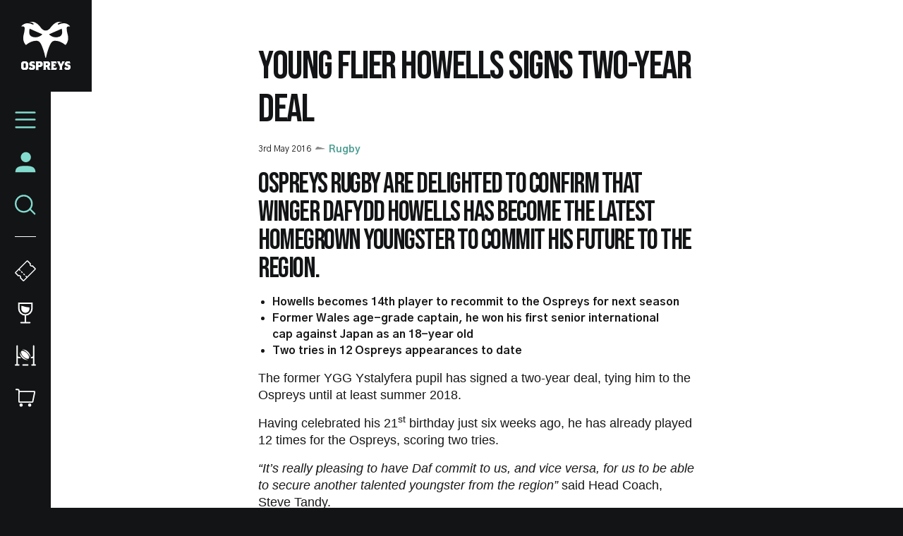

--- FILE ---
content_type: text/html; charset=UTF-8
request_url: https://www.ospreysrugby.com/news/young-flier-howells-signs-two-year-deal
body_size: 19509
content:
<!DOCTYPE html>
<html lang="en" dir="ltr" prefix="og: https://ogp.me/ns#">
  <head>
    <meta charset="utf-8" />
<script type="text/javascript">window.ClubcastRegistry = window.ClubcastRegistry || [];</script>
<script type="text/javascript">(function(w,d,s,l,i){w[l]=w[l]||[];var f=d.getElementsByTagName(s)[0],e=d.createElement(s);e.async=true;
e.src='https://api.clubcast.co.uk/analytics/cda.js?id='+i;f.parentNode.insertBefore(e,f);w.cde=w.cde||[];})
(window,document,'script','cda','os');</script>
<link rel="canonical" href="https://www.ospreysrugby.com/news/young-flier-howells-signs-two-year-deal" />
<meta property="og:url" content="https://www.ospreysrugby.com/news/young-flier-howells-signs-two-year-deal" />
<meta property="og:title" content="Young flier Howells signs two-year deal | Ospreys" />
<meta name="twitter:card" content="summary_large_image" />
<meta name="twitter:title" content="Young flier Howells signs two-year deal | Ospreys" />
<meta name="facebook-domain-verification" content="ypr600fhoanimwk5jqgzjgu9jclgsw" />
<meta name="apple-itunes-app" content="app-id=1486366467" />
<meta name="msapplication-TileColor" content="#3babe1" />
<meta name="theme-color" content="#ffffff" />
<meta name="Generator" content="Drupal 10 (https://www.drupal.org)" />
<meta name="MobileOptimized" content="width" />
<meta name="HandheldFriendly" content="true" />
<meta name="viewport" content="width=device-width, initial-scale=1.0" />
<script type="application/ld+json">{
    "@context": "https://schema.org",
    "@graph": [
        {
            "@type": "NewsArticle",
            "headline": "Young flier Howells signs two-year deal",
            "name": "Young flier Howells signs two-year deal",
            "about": "Rugby",
            "datePublished": "2016-05-03",
            "dateModified": "2019-10-25",
            "isAccessibleForFree": "True"
        },
        {
            "@type": "SportsTeam",
            "additionalType": "SportsOrganization",
            "@id": "https://www.ospreysrugby.com/",
            "name": "Ospreys",
            "url": "https://www.ospreysrugby.com/",
            "description": "The Club website for the team Ospreys"
        },
        {
            "@type": "WebPage",
            "@id": "https://www.ospreysrugby.com/news/young-flier-howells-signs-two-year-deal",
            "breadcrumb": {
                "@type": "BreadcrumbList",
                "itemListElement": [
                    {
                        "@type": "ListItem",
                        "position": 1,
                        "name": "Home",
                        "item": "https://www.ospreysrugby.com/"
                    },
                    {
                        "@type": "ListItem",
                        "position": 2,
                        "name": "Latest News",
                        "item": "https://www.ospreysrugby.com/news"
                    }
                ]
            }
        },
        {
            "@type": "WebSite",
            "@id": "https://www.ospreysrugby.com/",
            "name": "Ospreys",
            "url": "https://www.ospreysrugby.com/"
        }
    ]
}</script>
<link rel="manifest" href="/site.webmanifest" />
<link rel="apple-touch-icon" sizes="180x180" href="https://cdn.ospreysrugby.com/sites/default/files/favicons/apple-touch-icon.png" />
<link rel="icon" type="image/png" sizes="32x32" href="https://cdn.ospreysrugby.com/sites/default/files/favicons/favicon-32x32.png" />
<link rel="icon" type="image/png" sizes="16x16" href="https://cdn.ospreysrugby.com/sites/default/files/favicons/favicon-16x16.png" />
<link rel="manifest" href="https://cdn.ospreysrugby.com/sites/default/files/favicons/site.webmanifest" />
<link rel="mask-icon" href="https://cdn.ospreysrugby.com/sites/default/files/favicons/safari-pinned-tab.svg" color="#3babe1" />
<link rel="alternate" hreflang="en" href="https://www.ospreysrugby.com/news/young-flier-howells-signs-two-year-deal" />
<script>(function(w,d,s,l,i){w[l]=w[l]||[];w[l].push({'gtm.start':new Date().getTime(),event:'gtm.js'});var f=d.getElementsByTagName(s)[0];var j=d.createElement(s);var dl=l!='dataLayer'?'&l='+l:'';j.src='https://www.googletagmanager.com/gtm.js?id='+i+dl+'';j.async=true;f.parentNode.insertBefore(j,f);})(window,document,'script','dataLayer','GTM-N6L4WWZ');</script>

    <title>Young flier Howells signs two-year deal | Ospreys</title>
    <link rel="stylesheet" media="all" href="/sites/default/files/css/css_tjgMpLWsZFRwZdI1bIlbxshWsndyn1xQGk0-cvvi2kg.css?delta=0&amp;language=en&amp;theme=ospreys&amp;include=eJxljl0OgyAQhC9kpDciK0yVdgXCLEm9fdXGtEmf5u97GCFhPuUHgpXmAjmuaW5iiH6BRDRP2xT0tyGokJubhLj8ClJm8Mq5xGPrUxCaDyUbsp2tl2YpKPy9q_4jhpdJg_wu5ZngPnJw3LmhSpP9Xl3oYutVdPw2Y8-1T5q4IA7caFjPs286J1oO" />
<link rel="stylesheet" media="all" href="/sites/default/files/css/css_TB9W8qJCaDVtNyt-e97LxYjrCcnZ7-dZkbiQcxq-J5c.css?delta=1&amp;language=en&amp;theme=ospreys&amp;include=eJxljl0OgyAQhC9kpDciK0yVdgXCLEm9fdXGtEmf5u97GCFhPuUHgpXmAjmuaW5iiH6BRDRP2xT0tyGokJubhLj8ClJm8Mq5xGPrUxCaDyUbsp2tl2YpKPy9q_4jhpdJg_wu5ZngPnJw3LmhSpP9Xl3oYutVdPw2Y8-1T5q4IA7caFjPs286J1oO" />
<link rel="stylesheet" media="all" href="/themes/custom/clubcast/css/node_article_full.31d6cfe0d16ae931b73c.css?t9a20n" />
<link rel="stylesheet" media="all" href="https://fonts.googleapis.com/css?family=Gothic+A1:400,500,600,700,900&amp;display=swap" />
<link rel="stylesheet" media="all" href="/themes/custom/ospreys/css/style.792049576c0dfc99e3b3.css?t9a20n" />
<link rel="stylesheet" media="all" href="/themes/custom/ospreys/css/textarea.055d8bdca974f1d091e1.css?t9a20n" />
<link rel="stylesheet" media="all" href="/themes/custom/ospreys/css/cookie_consent.12ad92f96347cd4ee96d.css?t9a20n" />
<link rel="stylesheet" media="all" href="/sites/default/files/css/css_vtbuTyRC7ZrjAGlEW8cXc24d8tbQPLw90i05oYHGFQA.css?delta=7&amp;language=en&amp;theme=ospreys&amp;include=eJxljl0OgyAQhC9kpDciK0yVdgXCLEm9fdXGtEmf5u97GCFhPuUHgpXmAjmuaW5iiH6BRDRP2xT0tyGokJubhLj8ClJm8Mq5xGPrUxCaDyUbsp2tl2YpKPy9q_4jhpdJg_wu5ZngPnJw3LmhSpP9Xl3oYutVdPw2Y8-1T5q4IA7caFjPs286J1oO" />

    <script src="/sites/default/files/asset_injector/js/migrated_header_scripts_0-84aba28e5c559fdb1ad110272447e01f.js?t9a20n"></script>

  </head>
  <body class="path-node page-node-type-article">
        <a href="#main-content" class="visually-hidden focusable skip-link">
      Skip to main content
    </a>
    <noscript><iframe src="https://www.googletagmanager.com/ns.html?id=GTM-N6L4WWZ" height="0" width="0" style="display:none;visibility:hidden"></iframe></noscript>
      <div class="dialog-off-canvas-main-canvas" data-off-canvas-main-canvas>
    <div class="layout-container">

  <header role="banner">
    
  </header>

    <div class="region region-primary-menu">
    <nav role="navigation" aria-labelledby="block-meganavigation-menu" id="block-meganavigation" class="o-main-navigation block block-menu navigation menu--mega-navigation">
            
  <h2 class="visually-hidden" id="block-meganavigation-menu">Mega Navigation</h2>
  

  <a href="https://www.ospreysrugby.com/" class="o-main-navigation__logo">
    <svg viewbox="0 0 200 200" xmlns="http://www.w3.org/2000/svg">
        <defs>
            <style>
              .ospreys-cls-2{fill-rule:evenodd;}
            </style>
        </defs>
        <title>Ospreys crest</title>
        <path class="ospreys-cls-1" d="M39.12,10.61c1.52.52,2.7,1.07,3.79,1.56a17.35,17.35,0,0,0,3.25,1.19c4.66,1.09,5.41-1.46,3.14-3.73-2.9-2.9-8.72-5.89-16.57-6.25a.12.12,0,1,1,0-.24c4-.61,7.33-.77,14.36-.25,12.34.92,24.87,12.73,30.46,20.72S90.19,38.27,99.34,38.27s16.21-6.68,21.8-14.66,18.12-19.8,30.47-20.72c7-.52,10.3-.36,14.35.25a.12.12,0,1,1,0,.24c-7.85.36-13.67,3.35-16.57,6.25-2.27,2.27-1.52,4.82,3.14,3.73a17.35,17.35,0,0,0,3.25-1.19c1.09-.49,2.27-1,3.79-1.56,3-1,7.45-1.94,15.23-1.94,11.41,0,20.71,8.4,23.46,12.79.07.1,0,.19-.11.18-1-.11-2.35-.26-3.75-.31a17.89,17.89,0,0,0-4.62.36c-3,.7-5.4,2.57-5.4,7a79.15,79.15,0,0,0,3,21.45c.75,3,1.5,5.8,2.06,8.87a55.63,55.63,0,0,1,.94,10.2,38.51,38.51,0,0,1-3.11,15.4,45.45,45.45,0,0,1-2.69,5.25c-.89,1.51-1.72,2.78-2.38,3.84-1.77,2.87-3.62,2.88-5.84.93-7.83-6.83-25-16.43-41.92-15-12.51,1.05-18.34,15.58-26.26,38.82a208,208,0,0,0-5.82,21.62c-.66,2.94-1.2,5.3-1.66,6.93s-.86,2-1.36,2-.9-.47-1.35-2-1-4-1.66-6.93a208,208,0,0,0-5.82-21.62C82.58,95.21,76.75,80.68,64.24,79.63c-16.87-1.41-34.09,8.19-41.92,15-2.22,1.95-4.06,1.94-5.84-.93-.65-1.06-1.49-2.33-2.38-3.84a45.45,45.45,0,0,1-2.69-5.25,38.7,38.7,0,0,1-3.1-15.4A55.68,55.68,0,0,1,9.24,59c.57-3.07,1.32-5.92,2.07-8.87a79.59,79.59,0,0,0,3-21.45c0-4.45-2.43-6.32-5.4-7a17.84,17.84,0,0,0-4.61-.36c-1.41.05-2.72.2-3.76.31-.12,0-.18-.08-.11-.18C3.18,17.07,12.48,8.67,23.89,8.67c7.78,0,12.19.9,15.23,1.94m125,20L112.63,53.23c6.56,6.56,23,17.53,43.17,9.19,12.81-5.3,11.21-21.11,8.35-31.85m-129.63,0c-2.86,10.74-4.46,26.55,8.34,31.85C63,70.76,79.48,59.79,86,53.23Z"></path>
        <path class="ospreys-cls-2" d="M18.37,186.26l-1,2-2,1H12.91l-2-1-1-2V173.38l1-2,2-1h2.48l2,1,1,2ZM28.3,191V169.17l-6.45-6.46H6.46L0,169.17V191l6.46,6.46H21.85Z"></path>
        <polygon class="ospreys-cls-2" points="56.34 190.96 56.34 181.3 51.62 176.6 43.93 174.87 42.93 173.88 42.93 172.89 43.68 171.4 45.17 170.66 51.72 170.66 55.99 172.14 52.86 162.71 39.46 162.71 33 169.17 33 177.34 37.47 181.8 45.17 183.53 46.41 184.77 46.41 187 45.66 188.49 44.17 189.23 40.7 189.23 39.21 187.74 39.21 185.02 31.27 188.98 31.27 190.96 32.76 193.94 36.23 197.42 49.88 197.42 56.34 190.96"></polygon>
        <path class="ospreys-cls-2" d="M77.44,174.85l-1,2-2,1H70.24l-.5-.5v-6.16l.5-.49h4.22l2,1,1,2Zm9.68,4v-9.63l-6.46-6.46H59.07l1.24,4v26.76l-1.24,4H71.23L69.74,193v-6.7l.5-.5h9.93Z"></path>
        <path class="ospreys-cls-2" d="M107.7,174.85l-1,2-2,1H100.5l-.49-.49v-6.17l.49-.49h4.22l2,1,1,2Zm11.42,22.52-2.73-4.7-3.47-9.4,4.47-4.47v-9.63l-6.46-6.46H89.33l1.24,4v26.72l-1.24,4h11.92l-1.24-4v-7.16l.49-.5h2.73l1,.5L108,197.37Z"></path>
        <polygon class="ospreys-cls-2" points="145.57 187.21 140.36 188.93 132.02 188.93 131.27 188.19 131.27 183.51 131.77 183.02 135 183.02 138.72 184.25 138.72 173.85 135 175.08 131.77 175.08 131.27 174.59 131.27 171.15 131.67 170.66 140.21 170.66 144.58 172.13 141.45 162.71 120.6 162.71 121.84 166.69 121.84 193.4 120.6 197.37 142.2 197.37 145.57 187.21"></polygon>
        <polygon class="ospreys-cls-2" points="176.93 162.71 166.01 162.71 165.51 166.19 161.79 173.62 161.29 175.11 160.8 173.62 157.07 166.19 156.57 162.71 144.41 162.71 147.14 166.68 156.08 184.53 156.08 192.21 154.34 197.42 167.25 197.42 165.51 192.21 165.51 184.03 174.2 166.68 176.93 162.71"></polygon>
        <polygon class="ospreys-cls-2" points="200 190.96 200 181.3 195.28 176.6 187.59 174.87 186.59 173.88 186.59 172.89 187.34 171.4 188.83 170.66 195.38 170.66 199.65 172.14 196.52 162.71 183.12 162.71 176.66 169.17 176.66 177.34 181.13 181.8 188.83 183.53 190.07 184.77 190.07 187 189.32 188.49 187.83 189.23 184.36 189.23 182.87 187.74 182.87 185.02 174.93 188.98 174.93 190.96 176.41 193.94 179.89 197.42 193.54 197.42 200 190.96"></polygon>
    </svg>
  </a>
  <div class="o-main-navigation__header-links">
    <a href="https://ethicalticketing.org/ospreys-rugby/events" class="o-main-navigation__header-link-item">
      <svg viewBox="0 0 40 40" version="1.1" xmlns="http://www.w3.org/2000/svg" xmlns:xlink="http://www.w3.org/1999/xlink">
          <title>Tickets</title>
          <g stroke="none" stroke-width="1" fill="none" fill-rule="evenodd">
              <g transform="translate(-16.000000, -316.000000)" stroke="#FEFFFF">
                  <g transform="translate(16.000000, 316.000000)">
                      <g transform="translate(20.000082, 19.999493) rotate(-315.000000) translate(-20.000082, -19.999493) translate(8.000082, 2.999493)">
                          <path d="M14.8292943,1 C14.4174579,2.16519237 13.3062188,3 12,3 C10.6937812,3 9.58254212,2.16519237 9.17070571,1 L2,1 C1.44771525,1 1,1.44771525 1,2 L1,32 C1,32.5522847 1.44771525,33 2,33 L9.17070571,33 C9.58254212,31.8348076 10.6937812,31 12,31 C13.3062188,31 14.4174579,31.8348076 14.8292943,33 L22,33 C22.5522847,33 23,32.5522847 23,32 L23,2 C23,1.44771525 22.5522847,1 22,1 L14.8292943,1 Z" stroke-width="2"></path>
                          <g transform="translate(1.499918, 23.000507)" stroke-linecap="round" stroke-width="2">
                              <path d="M0.5,0.5 L2.5,0.5"></path>
                              <path d="M6.5,0.5 L8.5,0.5"></path>
                              <path d="M12.5,0.5 L14.5,0.5"></path>
                              <path d="M18.5,0.5 L20.5,0.5"></path>
                          </g>
                      </g>
                  </g>
              </g>
          </g>
      </svg>
      <span class="o-main-navigation__label">Tickets</span>
    </a>
    <a href="https://www.ospreysrugby.com/commercial/hospitality-packages" class="o-main-navigation__header-link-item">
      <svg viewBox="0 0 20 29" version="1.1" xmlns="http://www.w3.org/2000/svg" xmlns:xlink="http://www.w3.org/1999/xlink">
          <title>Hospitality</title>
          <g stroke="none" stroke-width="1" fill="none" fill-rule="evenodd">
              <g transform="translate(-26.000000, -395.000000)">
                  <g transform="translate(16.000000, 388.000000)">
                      <path d="M11,8 L29,8 L29,15 C29,19.9705627 24.9705627,24 20,24 C15.0294373,24 11,19.9705627 11,15 L11,8 L11,8 Z" stroke="#FEFFFF" stroke-width="2"></path>
                      <path d="M25.6231221,13.4189105 L25.625,15.375 C25.625,18.4816017 23.1066017,21 20,21 C16.8933983,21 14.375,18.4816017 14.375,15.375 L14.3759219,11.399556 C18.6365986,12.0579246 20.6346626,13.7620222 25.6231221,13.4189105 Z" fill="#FEFFFF" fill-rule="evenodd"></path>
                      <path d="M20,24 L20,34.2527476" stroke="#FEFFFF" stroke-width="2"></path>
                      <path d="M26,34.5 L14,34.5" stroke="#FEFFFF" stroke-width="2" stroke-linecap="round"></path>
                  </g>
              </g>
          </g>
      </svg>
      <span class="o-main-navigation__label">Hospitality</span>
    </a>
    <a href="/community/rugby-camps" data-drupal-link-system-path="node/139" class="o-main-navigation__header-link-item">
      <svg id="Layer_1" data-name="Layer 1" xmlns="http://www.w3.org/2000/svg" viewBox="0 0 30 30"><defs><style>.cls-1{fill:#fff;}</style></defs><title>Rugby Camps</title><path class="cls-1" d="M18.38,27.5H11.62a1,1,0,1,0,0,2h6.76a1,1,0,0,0,0-2Z"/><path class="cls-1" d="M5.67,27.5H4.33V18.65a3.31,3.31,0,0,0,1.34.28H8.8a11.33,11.33,0,0,1-1.35-2H5.67a1.34,1.34,0,0,1-1.34-1.34V1.5a1,1,0,0,0-2,0v26H1a1,1,0,0,0,0,2H5.67a1,1,0,1,0,0-2Z"/><path class="cls-1" d="M29,27.5H27.67V1.5a1,1,0,0,0-2,0V15.59a1.34,1.34,0,0,1-1.34,1.34H23.12a7,7,0,0,1-.55,2h1.76a3.31,3.31,0,0,0,1.34-.28V27.5H24.33a1,1,0,0,0,0,2H29a1,1,0,0,0,0-2Z"/><path class="cls-1" d="M15.6,20.29A20.74,20.74,0,0,1,11.45,17a20.24,20.24,0,0,1-3.31-4.09,8.44,8.44,0,0,1-1-2.55c0-.12,0-.25,0-.38-.49,2.42.53,5.76,3.1,8.29s6.08,3.62,8.56,3c-.21,0-.41,0-.61-.06a8.48,8.48,0,0,1-2.57-1"/><path class="cls-1" d="M13.41,7.79a20.72,20.72,0,0,1,4.14,3.27,19.92,19.92,0,0,1,3.3,4.1,8.39,8.39,0,0,1,1,2.54c0,.14,0,.29.05.43.48-2.41-.51-5.78-3.07-8.3s-6-3.67-8.5-3.09a4.78,4.78,0,0,1,.53.06,8.23,8.23,0,0,1,2.57,1"/><path class="cls-1" d="M19.82,19.3a2.33,2.33,0,0,1-1.8.4,7.25,7.25,0,0,1-2.18-.57A12.29,12.29,0,0,1,12,16.53a13,13,0,0,1-1.51-1.8,11.8,11.8,0,0,1-1.11-2,7.07,7.07,0,0,1-.57-2.15A2.15,2.15,0,0,1,9.19,8.8,2.3,2.3,0,0,1,11,8.38,6.91,6.91,0,0,1,13.16,9,12.51,12.51,0,0,1,17,11.56a13,13,0,0,1,1.51,1.8,11.88,11.88,0,0,1,1.11,2,7.37,7.37,0,0,1,.57,2.15,2.17,2.17,0,0,1-.41,1.75"/></svg>
      <span class="o-main-navigation__label">Rugby Camps</span>
    </a>
    <a href="https://shop.ospreysrugby.com/" class="o-main-navigation__header-link-item">
      <svg viewBox="0 0 32 27" version="1.1" xmlns="http://www.w3.org/2000/svg" xmlns:xlink="http://www.w3.org/1999/xlink">
          <title>Suplimentary Icon 3</title>
          <g stroke="none" stroke-width="1" fill="none" fill-rule="evenodd">
              <g transform="translate(-19.000000, -468.000000)">
                  <g transform="translate(16.000000, 460.000000)">
                      <path d="M10.2727273,12 L32.0454293,12 C32.597714,12 33.0454293,12.4477153 33.0454293,13 C33.0454293,13.0678578 33.0385223,13.1355394 33.0248151,13.2019983 L30.1373151,27.2019983 C30.0414819,27.6666442 29.632355,28 29.1579293,28 L10.2727273,28 C9.72044252,28 9.27272727,27.5522847 9.27272727,27 L9.27272727,13 C9.27272727,12.4477153 9.72044252,12 10.2727273,12 Z" stroke="#FFFFFF" stroke-width="2"></path>
                      <path d="M9.27272727,15 L9.27272727,11 C9.27272727,9.8954305 8.37729677,9 7.27272727,9 L4.90909091,9 L4.90909091,9" stroke="#FFFFFF" stroke-width="2" stroke-linecap="round"></path>
                      <circle fill="#FFFFFF" fill-rule="evenodd" cx="12.5" cy="32.5" r="2.5"></circle>
                      <circle fill="#FFFFFF" fill-rule="evenodd" cx="25.5" cy="32.5" r="2.5"></circle>
                  </g>
              </g>
          </g>
      </svg>
      <span class="o-main-navigation__label">Shop</span>
    </a>
  </div>
  <a href="/user" class="o-main-navigation__account">
    <svg xmlns="http://www.w3.org/2000/svg" xmlns:xlink="http://www.w3.org/1999/xlink" viewBox="0 0 28 28" version="1.1">
      <title>Assets/Icons</title>
      <g id="WEB_Sign-In-and-Account" stroke="none" stroke-width="1" fill="none" fill-rule="evenodd">
        <g id="Reset-Password--1440px" transform="translate(-22.000000, -216.000000)" fill="#83DBCF">
          <g id="Assets/Icons" transform="translate(19.000000, 213.000000)">
            <path d="M17.3024548,21.8576459 C24.5418714,21.8821576 30.3571429,22.8283996 30.3571429,30.3571429 L30.3571429,30.3571429 L3.64285714,30.3571429 C3.64285714,22.6558338 9.61957143,21.8571429 17,21.8571429 Z M17.6071429,3.64285714 C21.2949286,3.64285714 24.2857143,6.63242857 24.2857143,10.3214286 C24.2857143,14.0104286 21.2949286,17 17.6071429,17 C13.9181429,17 10.9285714,14.0104286 10.9285714,10.3214286 C10.9285714,6.63242857 13.9181429,3.64285714 17.6071429,3.64285714 Z" id="Combined-Shape"/>
          </g>
        </g>
      </g>
    </svg>
    <span class="o-main-navigation__label">Account</span>
  </a>
  <button class="o-main-navigation__search">
    <svg viewBox="0 0 26 25" xmlns="http://www.w3.org/2000/svg" xmlns:xlink="http://www.w3.org/1999/xlink">
        <title>Search</title>
        <g stroke="none" stroke-width="1" fill="none" fill-rule="evenodd">
            <g transform="translate(-24.000000, -236.000000)" stroke="#83dbcf" stroke-width="2">
                <g transform="translate(16.000000, 228.000000)">
                    <circle cx="19" cy="19.5" r="10"></circle>
                    <path d="M26.5,26.0646764 L32.4353236,32" stroke-linecap="round"></path>
                </g>
            </g>
        </g>
    </svg>
    <span class="o-main-navigation__label">Search</span>
  </button>
  <button class="o-main-navigation__burger">
    <svg class="o-main-navigation__burger--closed" viewBox="0 0 36 28"xmlns="http://www.w3.org/2000/svg" xmlns:xlink="http://www.w3.org/1999/xlink">
        <title>Menu Closed</title>
        <g stroke="none" stroke-width="1" fill="none" fill-rule="evenodd" stroke-linecap="round">
            <g transform="translate(-18.000000, -162.000000)" stroke="#83dbcf" stroke-width="3">
                <g transform="translate(16.000000, 156.000000)">
                    <path d="M4,7.5 L36,7.5"></path>
                    <path d="M4,19.5 L36,19.5"></path>
                    <path d="M4,32.5 L36,32.5"></path>
                </g>
            </g>
        </g>
    </svg>
    <span class="o-main-navigation__label">Menu</span>
  </button>
        
              <ul class="menu">
                    <li class="menu-item menu-item--expanded">
        <a href="/news" data-drupal-link-system-path="news">News</a>
                                <ul class="menu">
                    <li class="menu-item">
        <a href="/news?category=85" data-drupal-link-query="{&quot;category&quot;:&quot;85&quot;}" data-drupal-link-system-path="news">Rugby</a>
              </li>
                <li class="menu-item">
        <a href="/news?category=86" data-drupal-link-query="{&quot;category&quot;:&quot;86&quot;}" data-drupal-link-system-path="news">Community</a>
              </li>
                <li class="menu-item">
        <a href="/news?category=78" data-drupal-link-query="{&quot;category&quot;:&quot;78&quot;}" data-drupal-link-system-path="news">Commercial</a>
              </li>
                <li class="menu-item">
        <a href="/news?category=346" data-drupal-link-query="{&quot;category&quot;:&quot;346&quot;}" data-drupal-link-system-path="news">International</a>
              </li>
                <li class="menu-item">
        <a href="/video-listing" data-drupal-link-system-path="video-listing">Ospreys TV</a>
              </li>
        </ul>
  
              </li>
                <li class="menu-item menu-item--expanded">
        <a href="https://www.ospreysrugby.com/ticketing-hospitality">Tickets &amp; Hospitality</a>
                                <ul class="menu">
                    <li class="menu-item">
        <a href="https://www.ospreysrugby.com/tickets">Match Tickets</a>
              </li>
                <li class="menu-item">
        <a href="/ticketing-hospitality/hospitality-packages" data-drupal-link-system-path="node/16688">Hospitality</a>
              </li>
                <li class="menu-item">
        <a href="https://www.ospreysrugby.com/accessbility-brewery-field">Accessibility</a>
              </li>
        </ul>
  
              </li>
                <li class="menu-item menu-item--expanded">
        <a href="/matchday" data-drupal-link-system-path="node/16692">Matchday</a>
                                <ul class="menu">
                    <li class="menu-item">
        <a href="https://www.ospreysrugby.com/getting-swanseacom-stadium">Getting to the Electric Brewery Field</a>
              </li>
                <li class="menu-item">
        <a href="https://www.ospreysrugby.com/matchday/first-time-fan-guide">First time fan guide</a>
              </li>
                <li class="menu-item">
        <a href="https://www.ospreysrugby.com/brewery-field-map">Brewery Field Map</a>
              </li>
                <li class="menu-item">
        <a href="https://www.ospreysrugby.com/matchday/official-ospreys-matchday-programme">Official Matchday Programme</a>
              </li>
                <li class="menu-item">
        <a href="https://www.ospreysrugby.com/matchday/matchday-media-guide">Matchday Media Guide</a>
              </li>
        </ul>
  
              </li>
                <li class="menu-item menu-item--expanded">
        <a href="/fixture/list/24" data-drupal-link-system-path="fixture/list/24">Rugby</a>
                                <ul class="menu">
                    <li class="menu-item">
        <a href="/fixture/list/24" data-drupal-link-system-path="fixture/list/24">Fixtures and Results</a>
              </li>
                <li class="menu-item">
        <a href="/table/24" data-drupal-link-system-path="table/24">League Table</a>
              </li>
                <li class="menu-item">
        <a href="/players/24" data-drupal-link-system-path="players/24">Squad</a>
              </li>
                <li class="menu-item">
        <a href="https://www.ospreysrugby.com/staff/rugby" target="_self" title="Rugby Staff">Rugby Staff</a>
              </li>
        </ul>
  
              </li>
                <li class="menu-item">
        <a href="https://www.ospreysrugby.com/st-helens-sports-ground" title="Keep your eye on this page for any stadium updates. ">St Helen&#039;s Sports Ground </a>
              </li>
                <li class="menu-item menu-item--expanded">
        <a href="https://www.ospreysrugby.com/commercial/commercial">Commercial</a>
                                <ul class="menu">
                    <li class="menu-item">
        <a href="https://www.ospreysrugby.com/commercial/brand-association-packages">Sponsorship Packages</a>
              </li>
                <li class="menu-item">
        <a href="https://www.ospreysrugby.com/form/commercial-contact-">Contact Commercial Team</a>
              </li>
                <li class="menu-item">
        <a href="https://www.ospreysrugby.com/commercial/welcome-ospreys-business-club" title="Ospreys Business Club">Ospreys Business Club</a>
              </li>
                <li class="menu-item">
        <a href="https://www.ospreysrugby.com/commercial/our-commercial-partners">Our Commercial Partners</a>
              </li>
        </ul>
  
              </li>
                <li class="menu-item">
        <a href="https://shop.ospreysrugby.com/">Shop</a>
              </li>
                <li class="menu-item menu-item--expanded">
        <a href="/ospreys-community" data-drupal-link-system-path="node/189">Ospreys in the Community</a>
                                <ul class="menu">
                    <li class="menu-item">
        <a href="https://www.ospreysrugby.com/community/employability-education">Employability &amp; Education</a>
              </li>
                <li class="menu-item">
        <a href="https://www.ospreysrugby.com/community/health-wellbeing">Health &amp; Wellbeing</a>
              </li>
                <li class="menu-item">
        <a href="https://www.ospreysrugby.com/community/sport-physical-activity">Sport &amp; Physical Activity </a>
              </li>
                <li class="menu-item">
        <a href="https://www.ospreysrugby.com/community/events-and-fundraising">Events &amp; Fundraising</a>
              </li>
                <li class="menu-item">
        <a href="https://www.ospreysrugby.com/community/oitc-lottery">OitC Lottery</a>
              </li>
                <li class="menu-item">
        <a href="https://www.ospreysrugby.com/community/rugby-camps">Defender Rugby Camps</a>
              </li>
                <li class="menu-item">
        <a href="https://www.ospreysrugby.com/community/oitc-commercial-partners-2425">OITC Partners </a>
              </li>
                <li class="menu-item">
        <a href="https://www.ospreysrugby.com/community/ospreys-raffle-donations">Ospreys Raffle Donations</a>
              </li>
                <li class="menu-item">
        <a href="https://www.ospreysrugby.com/community/about-us">About Us</a>
              </li>
        </ul>
  
              </li>
                <li class="menu-item menu-item--expanded">
        <a href="/about-ospreys" data-drupal-link-system-path="node/184">About Ospreys</a>
                                <ul class="menu">
                    <li class="menu-item">
        <a href="https://www.ospreysrugby.com/club/about-ospreys/our-story">Our Story</a>
              </li>
                <li class="menu-item">
        <a href="/club/ospreys-supporters-club" data-drupal-link-system-path="node/197">Ospreys Supporters Club</a>
              </li>
                <li class="menu-item">
        <a href="https://www.ospreysrugby.com/form/contact">Contact Us</a>
              </li>
        </ul>
  
              </li>
        </ul>
  


    <div class="o-main-navigation__scroller">
    scroll for more
  </div>
</nav>
<div class="views-exposed-form m-form-exposed o-search block block-views block-views-exposed-filter-blockcc-search-page-1" data-drupal-selector="views-exposed-form-cc-search-page-1" id="block-exposedformcc-searchpage-1">
      <form action="/search" method="get" id="views-exposed-form-cc-search-page-1" accept-charset="UTF-8">
  <div class="form--inline clearfix">
  <div class="js-form-item form-item js-form-type-textfield form-type-textfield js-form-item-results-for form-item-results-for">
      <label for="edit-results-for">Search</label>
        <input data-drupal-selector="edit-results-for" type="text" id="edit-results-for" name="results_for" value="" size="30" maxlength="128" class="form-text" />

        </div>
<div data-drupal-selector="edit-actions" class="form-actions js-form-wrapper form-wrapper" id="edit-actions"><input data-drupal-selector="edit-submit-cc-search" type="submit" id="edit-submit-cc-search" value="Apply" class="button js-form-submit form-submit" />
</div>

</div>

</form>

  </div>

  </div>

  

  
  

    <div class="region region-highlighted">
    <div data-drupal-messages-fallback class="hidden"></div>

  </div>


  

  <main role="main">
    <a id="main-content" tabindex="-1"></a>
    <div class="layout-content">
        <div class="region region-content">
    <div id="block-ospreys-content" class="block block-system block-system-main-block">
  
    
      
<article data-history-node-id="7787" class="node node--type-article node--promoted node--view-mode-full">
  <div class="o-hero__wrapper">
    
  </div>
  <div class="o-article">
    <h1 class="o-article__header">Young flier Howells signs two-year deal</h1>
    <div class="o-article__info">
      <div class="o-article-header__date">
        <span class="js--reltime" data-timestamp="1462302000">3rd May 2016</span>
      </div>
              <div class="o-article__info-category">
          Rugby
        </div>
          </div>
    <div class="o-article__content">
        <div class="m-textarea paragraph paragraph--type--textarea paragraph--view-mode--default">
          
  <div class="clearfix text-formatted field field--name-field-main-text field--type-text-long field--label-hidden field__items">
        <div class="field__item"><h2>Ospreys Rugby are delighted to confirm that winger Dafydd Howells has become the latest homegrown youngster to commit his future to the region.</h2><ul>    <li><span style="font-size: 16px;"><strong>Howells becomes 14th player to recommit to the Ospreys for&nbsp;next season</strong></span></li>
    <li><span style="font-size: 16px;"><strong>Former Wales age-grade captain, he won his first senior international cap&nbsp;against Japan as an 18-year old</strong></span></li>
    <li><span style="font-size: 16px;"><strong>Two tries in 12 Ospreys appearances to date</strong></span></li>
</ul>
<p><span style="font-family: Helvetica;">The former YGG Ystalyfera pupil has signed a two-year deal, tying him to the Ospreys until at least summer 2018.&nbsp;</span></p>
<p><span style="font-family: Helvetica;">Having celebrated his 21<sup>st</sup> birthday just six weeks ago, he has already played 12 times for the Ospreys, scoring two tries.</span></p>
<p><em><span style="font-family: Helvetica;">“It’s really pleasing to have Daf commit to us, and vice versa, for us to be able to secure another talented youngster from the region”</span></em><span style="font-family: Helvetica;"> said Head Coach, Steve Tandy.</span></p>
<p><em><span style="font-family: Helvetica;">“He was identified as a player with potential within our age-grade system but has had an up and down few years. He won a senior international cap very young but we recognised that he needed a bit more nurturing and have held him back a bit accordingly, while a few injuries along the way have frustrated him.</span></em></p>
<p><em><span style="font-family: Helvetica;">“Looking across his last four summers, he’s never been able to have a sustained pre-season as it’s been Wales U18s, senior national squad and two Junior World Cups. It’s exciting for us this summer, the prospect of getting some good work in with him over the coming months to really give him a chance to stake a claim for game time at the start of next season.</span></em></p>
<p><em><span style="font-family: Helvetica;">“He had a couple of opportunities this season and certainly grasped them, against Zebre and then Exeter in particular. Throwing him into Champions Cup action was a leap of faith and a great experience for him, tinged with the season ending injury he picked up late on.</span></em></p>
<p><em><span style="font-family: Helvetica;">“The pace and dynamism he brings can provide a point of difference if channeled effectively. He’s got a good attitude towards learning what it takes to be effective at this level and with some sustained work over the coming months we can support him to reach his full potential, which will be great for him and for the Ospreys.”</span></em></p>
<p><em><span style="font-family: Helvetica;"><a href="https://www.eticketing.co.uk/ospreysrugby/"><img alt data-entity-type="file" data-entity-uuid="c8e9035c-95eb-4259-871c-56cf2d3c38da" src="https://cdn.ospreysrugby.com/sites/default/files/archive/smallsplashfixt-19.jpg" width="200" height="151" loading="lazy"></a><br>
</span></em></p>
<p><span style="font-family: Helvetica;">Having kicked off his rugby career at Abercrave RFC, who he helped to back to back Ospreys Cup titles as a schoolboy, Howells played regional age-grade rugby for the Ospreys before stepping up from the U18s to make his Premiership debut with Neath </span><span style="font-family: Helvetica;">while still only 17, following that up with his first taste of regional rugby in two LV= Cup clashes, against the Dragons and Harlequins just weeks later.</span></p>
<p><span style="font-family: Helvetica;">Within months he had captained Wales at U18 level and then become one of the youngest ever senior caps after making the starting XV for the first summer test on the 2013 tour to Japan.</span></p>
<p><span style="font-family: Helvetica;">While he has found regional game-time limited since then he has continued to catch the eye with Wales U20 and Neath.</span></p>
<p><span style="font-family: Helvetica;">Speaking after signing his Ospreys contract, Howells said:</span></p>
<p><em><span style="font-family: Helvetica;">“I’m really excited and I just want to get into next season now and hopefully have a great season, injury free. If I can pick up where I left off against Exeter, that’ll be a good starting point for me.</span></em></p>
<p><em><span style="font-family: Helvetica;">“I’m still young, I’m still learning, and I’ve got plenty of time ahead of me to continue developing, but I want to kick on from where I am now and really get some game time under my belt. It’s not going to be easy as there are good players here in my position but that’s the challenge I’ve got to take on over the next two seasons.”</span></em></p>
<p><span style="font-family: Helvetica;">Howells is the 14<sup>th</sup> player to sign a new contract with the Ospreys since December. Captain Alun Wyn Jones, Dan Biggar and Rhys Webb, have re-signed National Dual Contracts, while Ashley Beck, Gareth Thomas, Ben John, Scott Otten, Tom Habberfield, Eli Walker, Joe Bearman and Ryan Bevington have all agreed new Ospreys deals. Meanwhile, Wales U20 Grand Slam winners, Adam Beard and Owen Watkin, have signed their first professional contracts.</span></p>
<p><span style="font-family: Helvetica;">In addition, the Ospreys have also confirmed the signing of Crusaders centre/wing, Kieron Fonotia on a two-year contract and he will be joined at the Liberty Stadium next season by Scarlets and Wales prop, Rhodri Jones, and Dragons hooker, Hugh Gustafson.</span></p>
<p><a href="http://www.ospreysrugby.com/Membership/2016/"><img alt data-entity-type="file" data-entity-uuid="b5155693-32d9-4985-ab97-cce09282a226" src="https://cdn.ospreysrugby.com/sites/default/files/archive/ST_news_Biggs.jpg" width="940" height="450" loading="lazy"></a></p></div>
  </div>
      </div>

    </div>
  </div>
          <div class="o-related-news field field--name-field-show-related-news field--type-boolean field--label-hidden field__items">
  
                <div class="field__item">
        
            </div>
          </div>

  </article>

  </div>

  </div>

    </div>
    
    
  </main>

  <footer role="contentinfo" class="m-footer">
    <div class="m-footer__inner">
            <div class="m-footer__row">
        <div class="m-footer-ctas m-footer-ctas__competition">
          <div class="m-footer-ctas__inner">
            <div class="m-footer-ctas__sponsors">
              <div class="m-footer-ctas__sponsors-row">
                <a class="m-footer-ctas__sponsor-item" href="https://www.unitedrugby.com/">
                  <img src="/themes/custom/ospreys/files/images/united-rugby-championship-new.png" title="United Rugby Championship" />
                </a>
                <a class="m-footer-ctas__sponsor-item" href="https://www.epcrugby.com/european-professional-club-rugby">
                  <img src="/themes/custom/ospreys/files/images/european-challenge-cup-updated.png" title="European Challenge Cup" />
                </a>
              </div>
            </div>
          </div>
        </div>
      </div>
                    <div class="m-footer__row">
          
        </div>
                    <div class="m-footer__row">
            <div class="region region-footer-second">
    <div class="cc-sponsors-logo block block-clubcast-core block-cc-sponsors-logo-block" id="block-ospreys-sponsorslogoblockbasedonselectedlevels">
  
    
        <div class="m-footer-sponsors">
    <div class="m-footer-sponsors__inner">
              <div class="m-footer-sponsors__row m-footer-sponsors__row--primary">
          <ul class="m-footer-sponsors__list">
                          <li class="m-footer-sponsors__item">
                <div class="cc_sponsor_entity m-sponsor m-sponsor--light" role="contentinfo">
  <div class="m-sponsor__image">
    <a href="https&#x3A;&#x2F;&#x2F;www.pravha.co.uk&#x2F;" title="Pravha" data-id="109" rel="sponsored" onclick="window.cde&&window.cde.push(['sponsors','click',this.getAttribute('title'),null,{id1:this.getAttribute('data-id')}])">
      <article class="media media--type-cc-sponsor-entity media--view-mode-light">
  
            <img loading="lazy" style="object-fit: cover; object-position: 50% 50%; font-family: &#039;object-fit:cover;object-position:50% 50%&#039;" srcset="https://cdn.ospreysrugby.com/sites/default/files/styles/medium/public/2025-09/high_res_png-pravha_primary_logo_ltp_white_1.png?itok=FlIJfACz 220w" sizes="220px" width="220" height="112" src="https://cdn.ospreysrugby.com/sites/default/files/styles/medium/public/2025-09/high_res_png-pravha_primary_logo_ltp_white_1.png?itok=FlIJfACz" alt="pravha" />




  </article>

    </a>
  </div>
</div>

              </li>
                          <li class="m-footer-sponsors__item">
                <div class="cc_sponsor_entity m-sponsor m-sponsor--light" role="contentinfo">
  <div class="m-sponsor__image">
    <a href="https&#x3A;&#x2F;&#x2F;www.molsoncoors.com&#x2F;en-GB" title="Molson&#x20;Coors" data-id="112" rel="sponsored" onclick="window.cde&&window.cde.push(['sponsors','click',this.getAttribute('title'),null,{id1:this.getAttribute('data-id')}])">
      <article class="media media--type-cc-sponsor-entity media--view-mode-light">
  
            <img loading="lazy" style="object-fit: cover; object-position: 50% 50%; font-family: &#039;object-fit:cover;object-position:50% 50%&#039;" srcset="https://cdn.ospreysrugby.com/sites/default/files/styles/medium/public/2025-09/mc_1.png?itok=uR5S9lDK 220w" sizes="220px" width="220" height="220" src="https://cdn.ospreysrugby.com/sites/default/files/styles/medium/public/2025-09/mc_1.png?itok=uR5S9lDK" alt="mc" />




  </article>

    </a>
  </div>
</div>

              </li>
                          <li class="m-footer-sponsors__item">
                <div class="cc_sponsor_entity m-sponsor m-sponsor--light" role="contentinfo">
  <div class="m-sponsor__image">
    <a href="https&#x3A;&#x2F;&#x2F;ticketpass.org&#x2F;" title="Ticketpass" data-id="89" rel="sponsored" onclick="window.cde&&window.cde.push(['sponsors','click',this.getAttribute('title'),null,{id1:this.getAttribute('data-id')}])">
      <article class="media media--type-cc-sponsor-entity media--view-mode-light">
  
            <img loading="lazy" style="object-fit: cover; object-position: 50% 50%; font-family: &#039;object-fit:cover;object-position:50% 50%&#039;" srcset="https://cdn.ospreysrugby.com/sites/default/files/styles/medium/public/2024-11/ticketpass_logo_white.png?itok=HTz63WcK 220w" sizes="220px" width="220" height="43" src="https://cdn.ospreysrugby.com/sites/default/files/styles/medium/public/2024-11/ticketpass_logo_white.png?itok=HTz63WcK" alt="ticketpass logo" />




  </article>

    </a>
  </div>
</div>

              </li>
                          <li class="m-footer-sponsors__item">
                <div class="cc_sponsor_entity m-sponsor m-sponsor--light" role="contentinfo">
  <div class="m-sponsor__image">
    <a href="https&#x3A;&#x2F;&#x2F;www.macron.com" title="Macron" data-id="77" rel="sponsored" onclick="window.cde&&window.cde.push(['sponsors','click',this.getAttribute('title'),null,{id1:this.getAttribute('data-id')}])">
      <article class="media media--type-cc-sponsor-entity media--view-mode-light">
  
            <img loading="lazy" style="object-fit: cover; object-position: 50% 50%; font-family: &#039;object-fit:cover;object-position:50% 50%&#039;" srcset="https://cdn.ospreysrugby.com/sites/default/files/styles/medium/public/2024-11/macron1x.png?itok=JGdTaPrZ 220w" sizes="220px" width="220" height="124" src="https://cdn.ospreysrugby.com/sites/default/files/styles/medium/public/2024-11/macron1x.png?itok=JGdTaPrZ" alt="macron" />




  </article>

    </a>
  </div>
</div>

              </li>
                          <li class="m-footer-sponsors__item">
                <div class="cc_sponsor_entity m-sponsor m-sponsor--light" role="contentinfo">
  <div class="m-sponsor__image">
    <a href="https&#x3A;&#x2F;&#x2F;www.quinnbet.com&#x2F;sportsbook&#x2F;" title="quinnbet" data-id="81" rel="sponsored" onclick="window.cde&&window.cde.push(['sponsors','click',this.getAttribute('title'),null,{id1:this.getAttribute('data-id')}])">
      <article class="media media--type-cc-sponsor-entity media--view-mode-light">
  
            <img loading="lazy" style="object-fit: cover; object-position: 50% 50%; font-family: &#039;object-fit:cover;object-position:50% 50%&#039;" srcset="https://cdn.ospreysrugby.com/sites/default/files/styles/medium/public/2024-11/quinnbet3x.png?itok=HKOO7Qvr 220w" sizes="220px" width="220" height="124" src="https://cdn.ospreysrugby.com/sites/default/files/styles/medium/public/2024-11/quinnbet3x.png?itok=HKOO7Qvr" alt="quinnbet" />




  </article>

    </a>
  </div>
</div>

              </li>
                          <li class="m-footer-sponsors__item">
                <div class="cc_sponsor_entity m-sponsor m-sponsor--light" role="contentinfo">
  <div class="m-sponsor__image">
    <a href="https&#x3A;&#x2F;&#x2F;www.temporaryadaptedliving.co.uk&#x2F;" title="Temporary&#x20;Solutions&#x20;Group" data-id="78" rel="sponsored" onclick="window.cde&&window.cde.push(['sponsors','click',this.getAttribute('title'),null,{id1:this.getAttribute('data-id')}])">
      <article class="media media--type-cc-sponsor-entity media--view-mode-light">
  
            <img loading="lazy" style="object-fit: cover; object-position: 50% 50%; font-family: &#039;object-fit:cover;object-position:50% 50%&#039;" srcset="https://cdn.ospreysrugby.com/sites/default/files/styles/medium/public/2025-10/tsg_logo-2_v5.png?itok=qwadCqrh 220w" sizes="220px" width="220" height="66" src="https://cdn.ospreysrugby.com/sites/default/files/styles/medium/public/2025-10/tsg_logo-2_v5.png?itok=qwadCqrh" alt="Temporary Solutions Group" />




  </article>

    </a>
  </div>
</div>

              </li>
                          <li class="m-footer-sponsors__item">
                <div class="cc_sponsor_entity m-sponsor m-sponsor--light" role="contentinfo">
  <div class="m-sponsor__image">
    <a href="https&#x3A;&#x2F;&#x2F;www.nptcgroup.ac.uk&#x2F;" title="NPTC" data-id="79" rel="sponsored" onclick="window.cde&&window.cde.push(['sponsors','click',this.getAttribute('title'),null,{id1:this.getAttribute('data-id')}])">
      <article class="media media--type-cc-sponsor-entity media--view-mode-light">
  
            <img loading="lazy" style="object-fit: cover; object-position: 50% 50%; font-family: &#039;object-fit:cover;object-position:50% 50%&#039;" srcset="https://cdn.ospreysrugby.com/sites/default/files/styles/medium/public/2024-11/nptc1x.png?itok=6Rumv0Wf 220w" sizes="220px" width="220" height="124" src="https://cdn.ospreysrugby.com/sites/default/files/styles/medium/public/2024-11/nptc1x.png?itok=6Rumv0Wf" alt="nptc" />




  </article>

    </a>
  </div>
</div>

              </li>
                      </ul>
        </div>
          </div>
  </div>

  </div>
<div id="block-socialchannels" class="m-footer-ctas m-footer-ctas__social-list block block-block-content block-block-content54292503-2da3-4dfa-af6c-37e6e10df0b8">
    <div class="m-footer-ctas__inner">
    <div class="m-footer-ctas__social">
      <h6 class="m-footer-ctas__title">
        Stay up to date:
      </h6>
      <ul class="m-footer-ctas__social-channels">
        <li>
          <a href="https://www.instagram.com/ospreys_official/" target="_blank">
            <svg height="32px" version="1.1" viewbox="0 0 32 32" width="32px" xmlns="http://www.w3.org/2000/svg" xmlns:xlink="http://www.w3.org/1999/xlink">
              <title>Instagram</title>
              <g fill="none" fill-rule="evenodd" id="Footer-/-Social-/-Icon-/-Insta" stroke="none" stroke-width="1">
                <path d="M16.6543719,1.99941129 C16.7578585,1.99947448 16.858533,1.99955447 16.9565163,1.99965226 L17.7689647,2.00103979 C19.1786601,2.00467017 19.9153405,2.01430972 20.572612,2.03486639 L20.8022595,2.04258299 C21.1066374,2.0534975 21.4088954,2.06695752 21.7708952,2.08347451 C23.2610875,2.1514404 24.2787419,2.38812618 25.1693006,2.73423537 C26.0899244,3.09195933 26.8706707,3.57066591 27.6489718,4.348967 C28.4273284,5.12732366 28.9059794,5.90806997 29.263759,6.82863816 C29.6098682,7.71919689 29.846554,8.73685127 29.9145198,10.2270436 C29.9289722,10.5437934 29.9410841,10.8148059 29.9511981,11.081522 L29.959386,11.3100502 C29.9863871,12.1129821 29.9962886,12.983809 29.9983421,15.041435 L29.9983421,16.9569747 C29.9963864,18.9166463 29.9873123,19.7998376 29.963128,20.5731124 L29.9554114,20.802764 C29.9444968,21.1071468 29.9310368,21.4094081 29.9145198,21.7714078 C29.846554,23.2615446 29.6098682,24.2792545 29.263759,25.1697577 C28.9059794,26.0903815 28.4273284,26.8711278 27.6489718,27.6494288 C26.8706707,28.4277855 26.0899244,28.9064365 25.1693006,29.2642716 C24.2787419,29.6103252 23.2610875,29.847011 21.7708952,29.9150325 C21.4088954,29.931536 21.1066374,29.9449858 20.8022595,29.9558926 L20.572612,29.9636038 C19.7993514,29.9877718 18.9161823,29.9968438 16.9565163,29.9987992 L15.0409766,29.9987992 C12.9833452,29.996746 12.1124963,29.9868468 11.3095691,29.9598644 L11.081043,29.9516824 C10.8143302,29.9415756 10.5433245,29.9294731 10.2265865,29.9150325 C8.7363942,29.847011 7.71873982,29.6103252 6.82818109,29.2642716 C5.9076129,28.9064365 5.12681102,28.4277855 4.34850993,27.6494288 C3.57015326,26.8711278 3.09150226,26.0903259 2.73372272,25.1697577 C2.38761353,24.2792545 2.15098332,23.2615446 2.08296187,21.7714078 C2.06644487,21.4094081 2.05298812,21.1071468 2.04207856,20.802764 L2.03436596,20.5731124 C2.01382138,19.9158288 2.00419974,19.1791305 2.00057787,17.7694266 L1.99919389,16.9569747 C1.99909638,16.8589911 1.99901663,16.7583163 1.99895363,16.6548295 L1.99895363,15.3435669 C1.99901663,15.2400803 1.99909638,15.1394057 1.99919389,15.0414224 L2.00057787,14.228974 C2.00441279,12.7363554 2.0149741,11.9982588 2.03810587,11.3100412 L2.04629004,11.0815161 C2.05640012,10.8148034 2.06850949,10.5437934 2.08296187,10.2270436 C2.15098332,8.73685127 2.38761353,7.71919689 2.73372272,6.82863816 C3.09150226,5.90806997 3.57015326,5.12732366 4.34850993,4.348967 C5.12681102,3.57066591 5.9076129,3.09195933 6.82818109,2.73423537 C7.71873982,2.38812618 8.7363942,2.1514404 10.2265865,2.08347451 C10.5433245,2.06902214 10.8143302,2.05691027 11.081043,2.04679625 L11.3095691,2.03860837 C11.9977924,2.01546458 12.7359174,2.00488373 14.2285328,2.00103979 L15.0409766,1.99965226 C15.1389591,1.99955447 15.2396327,1.99947448 15.3431182,1.99941129 Z M16.9667795,4.5221509 L15.0307021,4.5221509 C12.1684619,4.52487818 11.6794077,4.54228493 10.3415117,4.60332502 C8.97658108,4.66562245 8.23523609,4.8936944 7.7419138,5.08542155 C7.08848543,5.33939056 6.62206051,5.64276405 6.13218374,6.13269639 C5.64230698,6.62257315 5.33887792,7.08894251 5.08490891,7.74242644 C4.89323733,8.23574874 4.66516538,8.97703815 4.60286795,10.3420243 C4.54182786,11.67987 4.52442111,12.1689651 4.52169383,15.0311721 L4.52169383,16.967238 C4.52442111,19.8294864 4.54182786,20.3185814 4.60286795,21.6564271 C4.66516538,23.0214133 4.89323733,23.7627027 5.08490891,24.256025 C5.33887792,24.9094533 5.64230698,25.3758783 6.13218374,25.865755 C6.62206051,26.3556874 7.08848543,26.6590609 7.7419138,26.9130299 C8.23523609,27.1047014 8.97658108,27.332829 10.3415673,27.3950708 C10.7105726,27.4119095 11.014995,27.4254311 11.3224765,27.4362418 L11.5547182,27.443851 C12.2203505,27.4640239 12.9761582,27.4726395 14.4712137,27.4755137 L15.0306327,27.4762991 C15.1293374,27.4763935 15.2308643,27.4764703 15.3353454,27.4765309 L16.6621363,27.4765309 C16.7666174,27.4764703 16.8681443,27.4763935 16.966849,27.4762991 L17.526268,27.4755137 C19.900768,27.4709488 20.4105216,27.4519013 21.6559144,27.3950708 C23.0209006,27.332829 23.76219,27.1047014 24.2555123,26.9130299 C24.9089963,26.6590609 25.3754212,26.3556874 25.865298,25.865755 C26.3551747,25.3758783 26.6585482,24.9094533 26.9125728,24.256025 C27.1042444,23.7627027 27.3323163,23.0214133 27.3946138,21.6563715 C27.4072323,21.3795863 27.417987,21.1391309 27.4271332,20.906471 L27.4357526,20.6753528 C27.4614095,19.945014 27.4717897,19.1974688 27.4750012,17.526622 L27.4757865,16.9672379 C27.4758809,16.8685397 27.4759577,16.7670197 27.4760182,16.6625457 L27.4760182,15.3358599 C27.4759577,15.2313875 27.4758809,15.1298689 27.4757865,15.0311721 L27.4750012,14.4717958 C27.4721278,12.9768479 27.4635153,12.2210371 27.4433564,11.5553409 L27.4357526,11.3230743 C27.4249497,11.0155563 27.4114385,10.7110852 27.3946138,10.3420243 C27.3323163,8.97703815 27.1042444,8.23574874 26.9125728,7.74242644 C26.6585482,7.08894251 26.3551747,6.62257315 25.865298,6.13264081 C25.3754212,5.64276405 24.9089963,5.33939056 24.2555123,5.08542155 C23.76219,4.8936944 23.0209006,4.66562245 21.6559144,4.60332502 C20.3180688,4.54228493 19.8290194,4.52487818 16.9667795,4.5221509 Z M15.9987957,9.49922571 C19.8647867,9.49922571 22.9987686,12.6332076 22.9987686,16.4991987 C22.9987686,20.3652438 19.8647867,23.4992257 15.9987957,23.4992257 C12.1328046,23.4992257 8.99876864,20.3652438 8.99876864,16.4991987 C8.99876864,12.6332076 12.1328046,9.49922571 15.9987957,9.49922571 Z M15.9987686,12.2992257 C13.7896563,12.2992257 11.9987686,14.1796189 11.9987686,16.4992007 C11.9987686,18.8187825 13.7896563,20.6992257 15.9987686,20.6992257 C18.207881,20.6992257 19.9987686,18.8187825 19.9987686,16.4992007 C19.9987686,14.1796189 18.207881,12.2992257 15.9987686,12.2992257 Z M23.4987934,6.99922571 C24.3272283,6.99922571 24.9987686,7.67077715 24.9987686,8.49922571 C24.9987686,9.32767427 24.3272283,9.99922571 23.4987934,9.99922571 C22.6703586,9.99922571 21.9987686,9.32767427 21.9987686,8.49922571 C21.9987686,7.67077715 22.6703586,6.99922571 23.4987934,6.99922571 Z" fill="#ffffff" id="Combined-Shape"></path>
              </g>
            </svg>
          </a>
        </li>
        <li>
          <a href="https://twitter.com/ospreys" target="_blank">
            <svg width="32px" height="32px" viewBox="0 0 32 32" version="1.1" xmlns="http://www.w3.org/2000/svg" xmlns:xlink="http://www.w3.org/1999/xlink">
              <title>Icon / Social / X</title>
              <g id="Icon-/-Social-/-X" stroke="none" stroke-width="1" fill="none" fill-rule="evenodd">
                <g id="logo" transform="translate(4, 4)" fill="#fff" fill-rule="nonzero">
                  <path d="M14.28326,10.38568 L23.2178,0 L21.1006,0 L13.34274,9.01774 L7.14656,0 L0,0 L9.36984,13.63642 L0,24.5274 L2.11732,24.5274 L10.30982,15.00436 L16.85344,24.5274 L24,24.5274 L14.28274,10.38568 L14.28326,10.38568 Z M11.3833,13.75656 L10.43394,12.39868 L2.88022,1.593888 L6.1323,1.593888 L12.22824,10.3137 L13.1776,11.67158 L21.1016,23.006 L17.84952,23.006 L11.3833,13.75708 L11.3833,13.75656 Z" id="Shape"></path>
                </g>
              </g>
            </svg>
          </a>
        </li>
        <li>
          <a href="https://www.facebook.com/ospreysrugby" target="_blank">
            <svg height="32px" version="1.1" viewbox="0 0 32 32" width="32px" xmlns="http://www.w3.org/2000/svg" xmlns:xlink="http://www.w3.org/1999/xlink">
              <title>Facebook</title>
              <g fill="none" fill-rule="evenodd" id="Footer-/-Social-/-Icon-/-Facebook" stroke="none" stroke-width="1">
                <path d="M28.4545313,2 L3.54437503,2 C2.69119534,2.00046484 2,2.69228906 2,3.54546875 L2,28.455625 C2.00060159,29.30875 2.69234378,30 3.54546878,30 L16.9570313,30 L16.9570313,19.171875 L13.3203125,19.171875 L13.3203125,14.9335937 L16.9570313,14.9335937 L16.9570313,11.8164062 C16.9570313,8.19992187 19.1655586,6.230625 22.3918477,6.230625 C23.937043,6.230625 25.2651289,6.34574218 25.6523438,6.39714843 L25.6523438,10.1757812 L23.4205195,10.1757812 C21.6705195,10.1757812 21.3320313,11.0094922 21.3320313,12.2328516 L21.3320313,14.9335937 L25.5290234,14.9335937 L24.9821484,19.171875 L21.3320313,19.171875 L21.3320313,30 L28.4545313,30 C29.3079023,30 30,29.3084765 30,28.4550781 L30,28.4545312 L30,3.544375 C29.9995352,2.69119531 29.3076836,2 28.4545313,2" fill="#ffffff" id="Fill-1"></path>
              </g>
            </svg>
          </a>
        </li>
        <li>
          <a href="https://www.youtube.com/user/OspreysHighlights" target="_blank">
            <svg height="32px" version="1.1" viewbox="0 0 32 32" width="32px" xmlns="http://www.w3.org/2000/svg" xmlns:xlink="http://www.w3.org/1999/xlink">
              <title>YouTube</title>
              <g fill="none" fill-rule="evenodd" id="Footer-/-Social-/-Icon-/-YouTube" stroke="none" stroke-width="1">
                <path d="M12.6315789,21 L12.6315789,11.7368421 L21.0526316,16.3684211 L12.6315789,21 Z M31.331473,8.41886419 C30.96323,7.07335743 29.8790468,6.01337822 28.5022184,5.65370104 C26.0067004,5 15.9998683,5 15.9998683,5 C15.9998683,5 5.99329958,5 3.49778162,5.65370104 C2.1209532,6.01337822 1.03676997,7.07335743 0.668790386,8.41886419 C0,10.8580779 0,15.9473684 0,15.9473684 C0,15.9473684 0,21.0366589 0.668790386,23.4758727 C1.03676997,24.8213794 2.1209532,25.8813586 3.49778162,26.2410358 C5.99329958,26.8947368 15.9998683,26.8947368 15.9998683,26.8947368 C15.9998683,26.8947368 26.0067004,26.8947368 28.5022184,26.2410358 C29.8790468,25.8813586 30.96323,24.8213794 31.331473,23.4758727 C32,21.0366589 32,15.9473684 32,15.9473684 C32,15.9473684 32,10.8580779 31.331473,8.41886419 L31.331473,8.41886419 Z" fill="#ffffff" id="Fill-1"></path>
              </g>
            </svg>
          </a>
        </li>
        <li>
          <a href="https://www.tiktok.com/@ospreys_official?lang=en" target="_blank">
            <svg height="32px" version="1.1" viewbox="0 0 32 32" width="32px" xmlns="http://www.w3.org/2000/svg" xmlns:xlink="http://www.w3.org/1999/xlink">
              <title>TikTok</title>
              <g fill="none" fill-rule="evenodd" id="Footer-/-Social-/-Icon-/-TikTok" stroke="none" stroke-width="1">
                <path d="M11.5300717,29.953411 C11.0341352,29.8369384 10.5035985,29.7554077 10.0191953,29.5923461 C7.12022304,28.6944812 4.93900864,26.2683337 4.33322556,23.2678869 C3.42681681,20.0851605 4.40373821,16.6593373 6.84750835,14.4509151 C8.37862761,13.1079138 10.2933627,12.2920338 12.3143434,12.1214642 C12.7410795,12.063228 13.1908824,12.0399334 13.6522186,12.0049917 L13.6522186,16.6638935 C13.0524815,16.8153078 12.4412109,16.9434276 11.8414737,17.1181364 C11.4485863,17.251212 11.0635168,17.4067602 10.688133,17.5840266 C9.75387282,17.9908096 9.02733076,18.769023 8.68016859,19.7347966 C8.33300642,20.7005701 8.3960201,21.7682323 8.85432121,22.6855241 C9.34153806,23.8430107 10.3175298,24.7185002 11.5131661,25.0705757 C12.7088024,25.4226512 13.9977916,25.2141241 15.0246941,24.5024958 C15.9140584,23.7830275 16.4927909,22.7435499 16.6393711,21.6023295 C16.7604191,20.8672087 16.8183016,20.1228951 16.8123722,19.3777038 C16.8123722,13.6394897 16.8123722,7.89351082 16.8123722,2.13976705 C16.8096017,2.09322004 16.8096017,2.04654701 16.8123722,2 L21.3565347,2 C21.4564891,4.02156912 22.3687032,5.91448415 23.8823509,7.24126456 C24.9986166,8.09409309 26.3578854,8.55982592 27.7575758,8.56905158 L27.7575758,13.0648918 C25.4770631,13.1735609 23.2254337,12.5139379 21.3565347,11.1896839 L21.3565347,11.6672213 C21.3565347,14.2529118 21.3565347,16.8386023 21.3565347,19.4359401 C21.3767482,20.7740212 21.1859839,22.1068264 20.7913978,23.3843594 C19.9738996,26.2304189 17.8553492,28.5084704 15.0938946,29.5108153 C14.4534544,29.7094883 13.8027757,29.8727917 13.1447487,30 L11.5300717,29.953411 Z" fill="#ffffff" fill-rule="nonzero" id="Path"></path>
              </g>
            </svg>
          </a>
        </li>
      </ul>
    </div>
  </div>
  </div>
<nav role="navigation" aria-labelledby="block-footer-menu" id="block-footer" class="o-footer__nav o-footer__nav--primary block block-menu navigation menu--footer m-footer-nav">
            
  <h2 class="visually-hidden" id="block-footer-menu">Footer</h2>
  

        
              <ul class="menu">
                    <li class="menu-item">
        <a href="/fixture/list/24" data-drupal-link-system-path="fixture/list/24">FIXTURES</a>
              </li>
                <li class="menu-item">
        <a href="/players/24" data-drupal-link-system-path="players/24">SQUAD</a>
              </li>
                <li class="menu-item">
        <a href="/ospreys-community" data-drupal-link-system-path="node/189">COMMUNITY </a>
              </li>
                <li class="menu-item">
        <a href="https://shop.ospreysrugby.com/">SHOP</a>
              </li>
                <li class="menu-item">
        <a href="/about-ospreys" data-drupal-link-system-path="node/184">ABOUT OSPREYS</a>
              </li>
                <li class="menu-item">
        <a href="https://ethicalticketing.org/ospreys-rugby/events">TICKETS</a>
              </li>
                <li class="menu-item">
        <a href="/form/contact" data-drupal-link-system-path="webform/contact">Contact</a>
              </li>
                <li class="menu-item">
        <a href="/ticketing-hospitality/hospitality-packages" data-drupal-link-system-path="node/16688">Hospitality</a>
              </li>
        </ul>
  


  </nav>
<nav role="navigation" aria-labelledby="block-footersecond-menu" id="block-footersecond" class="o-footer__nav o-footer__nav--secondary block block-menu navigation menu--footer-second">
            
  <h2 class="visually-hidden" id="block-footersecond-menu">Footer Second</h2>
  

        
              <ul class="menu">
                    <li class="menu-item">
        <a href="/cookie-policy" data-drupal-link-system-path="node/97">Cookie Policy</a>
              </li>
                <li class="menu-item">
        <a href="/privacy-policy" data-drupal-link-system-path="node/52">PRIVACY</a>
              </li>
                <li class="menu-item">
        <a href="/terms-conditions" data-drupal-link-system-path="node/51">T&amp;C&#039;s</a>
              </li>
        </ul>
  


  </nav>

  </div>

        </div>
            <div class="m-footer__row">
        <div class="m-footnote">
                      <div class="m-footnote__crest">
                              <svg viewBox="0 0 94 50"><path d="M23.68,2.32A22.68,22.68,0,1,0,46.37,25,22.68,22.68,0,0,0,23.68,2.32Zm0,36.29A13.61,13.61,0,1,1,37.29,25,13.61,13.61,0,0,1,23.68,38.61Z"/><path d="M94,5V44.85A1.14,1.14,0,0,1,92.87,46H86.06a1.13,1.13,0,0,1-1.13-1.13V14.23a.57.57,0,0,0-.57-.57h-.57a1.14,1.14,0,0,1-1.13-1.14V7.7a1.15,1.15,0,0,1,.81-1.09l9.07-2.72A1.13,1.13,0,0,1,94,5Z"/><path d="M78.12,5V44.85A1.14,1.14,0,0,1,77,46H70.18a1.14,1.14,0,0,1-1.13-1.13V14.23a.57.57,0,0,0-.57-.57h-.57a1.14,1.14,0,0,1-1.13-1.14V7.7a1.15,1.15,0,0,1,.81-1.09l9.07-2.72A1.13,1.13,0,0,1,78.12,5Z"/><path d="M62.24,5V44.85A1.13,1.13,0,0,1,61.11,46H54.3a1.14,1.14,0,0,1-1.13-1.13V14.23a.56.56,0,0,0-.57-.57H52a1.14,1.14,0,0,1-1.14-1.14V7.7a1.15,1.15,0,0,1,.81-1.09l9.07-2.72A1.13,1.13,0,0,1,62.24,5Z"/></svg>
                          </div>
                                <div class="m-footnote__item">
              <p class="m-footnote__copyright">&copy; 2026 Ospreys</p>
            </div>
                                <div class="m-footnote__item">
              <p class="m-footnote__author">Designed &amp; built by <a href="https://other.media" target="_blank">Other Media</a></p>
            </div>
                  </div>
      </div>
    </div>
  </footer>
</div>
  </div>

    
    <script type="application/json" data-drupal-selector="drupal-settings-json">{"path":{"baseUrl":"\/","pathPrefix":"","currentPath":"node\/7787","currentPathIsAdmin":false,"isFront":false,"currentLanguage":"en"},"pluralDelimiter":"\u0003","suppressDeprecationErrors":true,"clubcastCookie":{"config":{"revision":1,"categories":[{"id":"necessary","enabled":true,"readOnly":true},{"id":"performance","autoClear":{"cookies":[{"name":"^(_cdad|_cdas)$"},{"name":"^(_fbp)$"},{"name":"^(_ga$|_ga_|_gat$|_gat_|_gid$|__utma$|__utmb$|__utmc$|__utmt$|__utmz$|__utmv$)"},{"name":"^muxData$"}]}},{"id":"functionality","autoClear":{"cookies":[{"name":"^volumeControl_volumeValue$"},{"name":"^ClubcastAdsFancyboxInterstitial$"}]}},{"id":"advertising","autoClear":{"cookies":[{"name":"^__gads$"}]}},{"id":"social_media","services":{"facebook":{"label":"Facebook","cookies":[]},"instagram":{"label":"Instagram","cookies":[]},"twitter":{"label":"Twitter","cookies":[]},"youtube":{"label":"YouTube","cookies":[]}}}],"guiOptions":{"consentModal":{"layout":"bar","position":"bottom","flipButtons":true,"equalWeightButtons":true},"preferencesModal":{"layout":"box","position":"right","flipButtons":true,"equalWeightButtons":true}},"disablePageInteraction":false,"language":{"default":"en","translations":{"en":{"consentModal":{"title":"We use cookies","description":"We use cookies and similar technologies to improve your experience on our website. By choosing \u0022Accept all\u0022, you consent to the use of all cookies and similar technologies. You can choose \u0022Manage preference\u0022 to control your level of consent, and can change your settings at any time by visiting our Cookie Policy page, which can be found in the footer of every page.\r\n","acceptAllBtn":"Accept all","acceptNecessaryBtn":"Reject all","showPreferencesBtn":"Manage preferences"},"preferencesModal":{"title":"Customise Preferences","acceptAllBtn":"Accept all","acceptNecessaryBtn":"Reject all","savePreferencesBtn":"Accept current selection","closeIconLabel":"Close modal","serviceCounterLabel":"Service|Services","sections":[{"title":"How we use cookies","description":"We use cookies and similar technologies to improve the performance of our site, to remember your preferences, to personalise content and ads, to provide social media features and for some other purposes. We also share information about your use of our site with our analytics, advertising and social media partners who may combine it with other information that you\u0027ve provided to them or that they\u0027ve collected from your use of their services. Find out more about how our site works and how we put you in control in our \u003Ca href=\u0022\/privacy-policy\u0022\u003EPrivacy Policy\u003C\/a\u003E.\r\n"},{"title":"Strictly Necessary","description":"Strictly necessary cookies help make a website usable by enabling basic functions like page navigation and access to secure areas of the website. The website cannot function properly without these cookies, therefore they always need to be allowed.","linkedCategory":"necessary"},{"title":"Performance","description":"Performance cookies allow us to monitor performance and use analytics to measure how you use the website so we can improve it based on user needs. We do not allow our analytics partners to use or share the data about how you use this site.","linkedCategory":"performance"},{"title":"Functionality","description":"Functionality cookies improve the site experience by allowing us to remember your preferences and limit the number of times some advertising content may be displayed. These cookies are never used for tracking, never stored on our servers, and are limited to cookies that improve your experience.","linkedCategory":"functionality"},{"title":"Advertising","description":"Advertising cookies allow us to serve you better and more personalised ads across the site. They also help us, our sponsors, and our partners to measure the effectiveness of advertising campaigns and improve the value of those compaigns.","linkedCategory":"advertising"},{"title":"Social Media","description":"Social Media cookies are used to enable social media embeds across the site, such as Facebook, Twitter, Instagram and YouTube embeds.","linkedCategory":"social_media"}]}}}}},"googleConsentMode":{"enabled":true,"mapping":{"necessary":["security_storage"],"performance":["analytics_storage"],"functionality":["functionality_storage","personalization_storage"],"advertising":["ad_storage","ad_user_data","ad_personalization"],"social_media":[]}}},"clubcastCore":{"clubcastCoreApps":{"appIDApple":"1486366467","appIDGoogle":"com.ospreysrugby","appLinkApple":"https:\/\/apps.apple.com\/gb\/app\/id1486366467","appLinkGoogle":"https:\/\/play.google.com\/store\/apps\/details?id=com.ospreysrugby"},"dataPlatform":{"platformSuffix":"","clientId":"os","crestVersion":"2026011501"},"metadata":{"schemeAndHttpHost":"https:\/\/www.ospreysrugby.com","isAgeRestricted":false,"targeting":{"news_id":"7787","news_title":"Young flier Howells signs two-year deal","news_date":"1462302000","news_category":"Rugby"}},"language":"en"},"clubcastData":{"analytics":{"backends":["cda","gtm","ClubcastDataPJDW"],"enableId":1,"identity":{"uid":"0","auth":null}}},"ospreysCustom":{"pjdwApiKey":"[base64]\/PiP5eG6ZlWGkZIz28cxzV2VhWiDk="},"content_group":"Rugby","ajaxTrustedUrl":{"\/search":true},"user":{"uid":0,"permissionsHash":"fad4267f6429d19d5d30daf8ea8ccd8baa31091d51612ddf867fb3ed60879d9c"}}</script>
<script src="/sites/default/files/js/js_CsQxU_BhF6QbXF1x_5Ai7tiIrDfPAR3c6EgE3KVgVOI.js?scope=footer&amp;delta=0&amp;language=en&amp;theme=ospreys&amp;include=eJx1jUsKw0AMQy9U6tzIOB63mXzGwXLu34GUhi6ykvQkkACWXNtsmh4047nVd0ha4Zd7WjA06p7g4SH328mk_G11PUYVJH3RD7C6L9XolJ4arOVVF0mhDNHF4qKA9-PRj1ao-w_SJ0g3"></script>
<script src="/themes/custom/clubcast/js/commons/commons.93b97b09068ae7cf7507.js?t9a20n" async="async"></script>
<script src="/themes/custom/clubcast/js/commons/polyfill.0a747cb46c4ed986f04c.js?t9a20n" async="async"></script>
<script src="/themes/custom/clubcast/js/commons/date-fns.947afdc0574abb94ee3e.js?t9a20n" async="async"></script>
<script src="/sites/default/files/js/js_LMZfmhVOWufD-lMYL1wsY77GdX3G8CPGs0K9JQAppf4.js?scope=footer&amp;delta=4&amp;language=en&amp;theme=ospreys&amp;include=eJx1jUsKw0AMQy9U6tzIOB63mXzGwXLu34GUhi6ykvQkkACWXNtsmh4047nVd0ha4Zd7WjA06p7g4SH328mk_G11PUYVJH3RD7C6L9XolJ4arOVVF0mhDNHF4qKA9-PRj1ao-w_SJ0g3"></script>
<script src="/themes/custom/clubcast/js/scripts.bf7f5a06a2667fb5ec04.js?t9a20n" async="async"></script>
<script src="/themes/custom/clubcast/js/commons/rxjs.fd51117a73a0d4949461.js?t9a20n" async="async"></script>
<script src="/themes/custom/ospreys/js/scripts.bb320e695ad051359870.js?t9a20n" async="async"></script>
<script src="/modules/custom/clubcast_cookie/js/cookie_consent.76399a960ee355c85f92.js?t9a20n" async="async"></script>
<script src="/modules/custom/clubcast_data/js/tracker.df4a09bf94c50005bbc4.js?t9a20n" async="async"></script>
<script src="/modules/custom/clubcast_sso_inbound/js/sso.5dff3c3ad04e2d2b9520.js?t9a20n" async="async"></script>

  </body>
</html>
